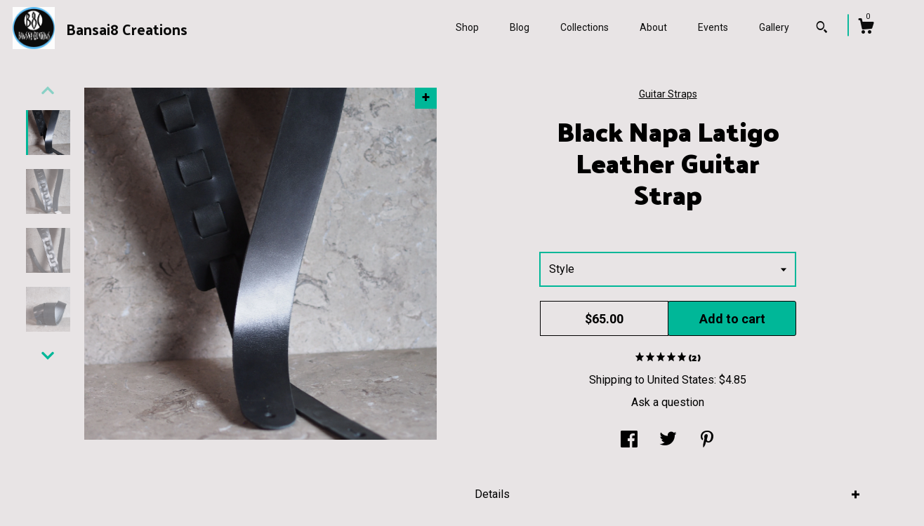

--- FILE ---
content_type: text/html; charset=UTF-8
request_url: https://bansai8creations.net/listing/1528447216/black-napa-latigo-leather-guitar-strap
body_size: 23432
content:
<!DOCTYPE html>
<html prefix="og: http://ogp.me/ns#" lang="en">
    <head>
        <meta name="viewport" content="width=device-width, initial-scale=1, user-scalable=yes"/><meta property="content-type" content="text/html; charset=UTF-8" />
    <meta property="X-UA-Compatible" content="IE=edge" /><link rel="icon" href="https://i.etsystatic.com/5123327/r/isla/f9145d/16966940/isla_75x75.16966940_awaclppa.jpg" type="image/x-icon" /><meta name="description" content="This strap is a thick black leather, called NAPA Latigo, that so far I've only used on some custom orders.  It is more supple than other latigo types (initially chrome tanned, and then vegetable tanned).  The leather is hot stuffed with additional oils and fat liquors for added strength and longevi" />

<meta property="og:url" content="https://bansai8creations.net//listing/1528447216/black-napa-latigo-leather-guitar-strap" />
<meta property="og:type" content="product" />
<meta property="og:title" content="Black Napa Latigo Leather Guitar Strap" />
<meta property="og:description" content="This strap is a thick black leather, called NAPA Latigo, that so far I've only used on some custom orders.  It is more supple than other latigo types (initially chrome tanned, and then vegetable tanned).  The leather is hot stuffed with additional oils and fat liquors for added strength and longevi" />
<meta property="og:image" content="https://i.etsystatic.com/5123327/r/il/c42d22/5178754808/il_fullxfull.5178754808_69qw.jpg" />
<meta property="og:site_name" content="Bansai8 Creations" />

<meta name="twitter:card" content="summary_large_image" />
<meta name="twitter:title" content="Black Napa Latigo Leather Guitar Strap" />
<meta name="twitter:description" content="This strap is a thick black leather, called NAPA Latigo, that so far I've only used on some custom orders.  It is more supple than other latigo types (initially chrome tanned, and then vegetable tanned).  The leather is hot stuffed with additional oils and fat liquors for added strength and longevi" />
<meta name="twitter:image" content="https://i.etsystatic.com/5123327/r/il/c42d22/5178754808/il_fullxfull.5178754808_69qw.jpg" /><link rel="alternate" type="application/rss+xml" title="Recent blog posts from my shop." href="/blog/rss/" /><link rel="canonical" href="https://bansai8creations.net/listing/1528447216/black-napa-latigo-leather-guitar-strap" /><script nonce="xUzh0TPOaqfZ5Til+Fyf8BXI">
    !function(e){var r=e.__etsy_logging={};r.errorQueue=[],e.onerror=function(e,o,t,n,s){r.errorQueue.push([e,o,t,n,s])},r.firedEvents=[];r.perf={e:[],t:!1,MARK_MEASURE_PREFIX:"_etsy_mark_measure_",prefixMarkMeasure:function(e){return"_etsy_mark_measure_"+e}},e.PerformanceObserver&&(r.perf.o=new PerformanceObserver((function(e){r.perf.e=r.perf.e.concat(e.getEntries())})),r.perf.o.observe({entryTypes:["element","navigation","longtask","paint","mark","measure","resource","layout-shift"]}));var o=[];r.eventpipe={q:o,logEvent:function(e){o.push(e)},logEventImmediately:function(e){o.push(e)}};var t=!(Object.assign&&Object.values&&Object.fromEntries&&e.Promise&&Promise.prototype.finally&&e.NodeList&&NodeList.prototype.forEach),n=!!e.CefSharp||!!e.__pw_resume,s=!e.PerformanceObserver||!PerformanceObserver.supportedEntryTypes||0===PerformanceObserver.supportedEntryTypes.length,a=!e.navigator||!e.navigator.sendBeacon,p=t||n,u=[];t&&u.push("fp"),s&&u.push("fo"),a&&u.push("fb"),n&&u.push("fg"),r.bots={isBot:p,botCheck:u}}(window);
</script>
        <title>Black Napa Latigo Leather Guitar Strap</title>
    <link rel="stylesheet" href="https://www.etsy.com/ac/sasquatch/css/custom-shops/themes/zephyr/main.fe3bd9d216295e.css" type="text/css" />
        <style id="font-style-override">
    @import url(https://fonts.googleapis.com/css?family=Palanquin+Dark:400,700|Roboto:400,700);

    body, .btn, button {
        font-family: 'Roboto';
    }

    h1, .h1, h2, .h2, h3, .h3, h4,
    .h4, h5, .h5, h6, .h6 {
        font-family: 'Palanquin Dark';
        font-weight: 700;
    }

    strong, .strong {
        font-weight: 700;
    }

    .primary-font {
        font-family: 'Palanquin Dark';
    }

    .secondary-font {
        font-family: 'Roboto';
    }

</style>
        <style id="theme-style-overrides"> body {  background: #E8E4E5;  color: #000000; } code, code a {  background: #00b798;  color: #000000; } .announcement, .page-header, .page-header:before, .page-header-inner {  background: #00b798;  color: #000000; } header, .nav-wrapper {  background: #E8E4E5; } header a, .featured-listings a, .items-pager a, .collection a, .listing-share .share-list a, .error-content a {  color: #000000;  border-color: #000000; } .sort-options a, .shipping-locale a, .listing-share a, .related-listing a, .thanks a, .search-trigger, .search-results a, .post-content a, .post-navigation a, .eu-dispute-link, .eu-dispute-content a, .eu-dispute-trigger-link, .reviews .anchor-destination {  color: #000000; } .sort-options .sort-menu-options ul, .sort-options .sort-menu-options li a {  background-color: #00b798;  color: #000000; } .top-footer span, .blog-share-links span, .listing-purchase-box .custom-select .caret:after, .cart-trigger .cart-count, .cart-trigger {  color: #000000; } .email-subscribe-input-group .subscribe-input-body {  border-color: #000000;  color: #000000; } .email-subscribe-input-group .subscribe-input-body:-moz-placeholder, .email-subscribe-input-group .subscribe-input-body:-ms-input-placeholder {  color: #000000; } .email-subscribe-input-group .subscribe-input-body::-moz-placeholder {  color: #000000; } .email-subscribe-input-group .subscribe-input-body::-webkit-input-placeholder {  color: #000000; } .email-subscribe-input-group .subscribe-btn {  color: #000000; } .search input:-moz-placeholder, .search input:-ms-input-placeholder {  color: #000000; } .search input::-moz-placeholder {  color: #000000; } .search input::-webkit-input-placeholder {  color: #000000; } .nav-toggle .patty, .nav-toggle:before, .nav-toggle:after, .section-title:before, .section-title:after {  background: #000000; } .thumbnail-gallery.paginate-thumbnails .paginate-button, .related-links span:hover,  .listing-share .share-list a:hover, .blog-share-links span:hover, .social-media span:hover,  .thanks a:hover {  color: #00b798; } .collection:hover .collection-highlight, .collection-card .collection-highlight {  background: #000000; } .card-label-inner span, .search .ss-search {  color: #000000; } .featured-listings-container .slick-dots button, .module-about-photos .slick-dots button, .about-carousel .slick-dots button, .card-label, .collection-highlight, .header.full-header .search, .compact-header .search, .cart-trigger-wrapper:before, .cart-trigger-wrapper:after {  background: #00b798; } .listing .listing-card .card-label .card-label-inner .price, .featured-listings-container .featured-listings .featured-listings-slide .listing-details .inner-listing-details, .items-pager .pages .page-link.selected, .sort-options a.is-active, a.pager-arrow, a.carousel-arrow, .thumbnail-gallery .ss-icon, .full-post .post-item, .post-item-content, .thanks .order-confirmation-section .thanks-content, .listing-purchase-box .custom-select, .featured-listings .listing-card .inner-listing-details:hover .btn, .compact-header .nav-wrapper nav ul li a.nav-selected, .featured-listings .featured-listings-slide .listing-details .inner-listing-details .featured-item-cta {  border-color: #00b798; } .featured-listings .featured-listings-slide .listing-details .inner-listing-details:hover .featured-item-cta {  border-color: #000000; } header .search-trigger:after {  border-top-color: #00b798; } a.pager-arrow, a.carousel-arrow, .thumbnail-gallery .ss-icon, .module-about-photos .direction-button {  background: #00b798 !important;  color: #000000 !important; } .listing-purchase-box .custom-select:hover {  border-color: #000000; } .pager-arrow, .carousel-arrow {  background: #00b798;  color: #000000; } .post-item-content {  color: #000000; } .full-post .post-item.with-featured-image .post-title-wrapper {  background: #E8E4E5;  border-color: #00b798; } .listing-purchase-box .actions .btn, .post-item-link:hover .post-item-content, .section-title {  border-color: #000000; } .btn {  background: #00b798;  color: #000000; } .post-side-bar:before, .collection-card-inner:after, .collection .collection-label:after, .collection-details:before, .featured-listings .listing-card .listing-details:hover .btn, .listing-purchase-box .btn, .related-listing .price:before, .thumbnail-gallery .thumbnail .listing-image:before, .error-content .card .price:before, .post-navigation:before {  background: #00b798; } .listing-purchase-box button.btn {  color: #000000; } @media (max-width: 899px) {  .card-label-inner span {   color: #000000;  } } .module-event-item {  border-color: #00b798; }</style>
        
    </head>
    <body class="cart-dropdown" data-nnc="3:1762514898:nKj5VFkEGgLQrfQhN06taTrRZpuV:21a257a68ba1d4293f1bb2ca49944079c28efb4a91407f3cd4f4a77a4fc262dc" itemscope itemtype="http://schema.org/LocalBusiness">
        
        <div class="page">
    <div data-module="peeking-header">
    <header data-module="fixed-header">
        <div class="full-header header left-brand-right-nav
        title-and-icon
        
        
                
                has-icon
            
        ">
            <div class="col-group">
                <div class="col-xs-5 primary-font branding-wrapper">
                            <a class="branding" href="/">
                                    <div class="region region-global" data-region="global">
    <div class="module pages-module module-shop-icon module-402616818954 " data-module="shop-icon">
        <div class="module-inner" data-ui="module-inner">
            <img class="shop-icon" alt="" src="//i.etsystatic.com/5123327/r/isla/f9145d/16966940/isla_75x75.16966940_awaclppa.jpg" srcset="//i.etsystatic.com/5123327/r/isla/f9145d/16966940/isla_fullxfull.16966940_awaclppa.jpg 500w,//i.etsystatic.com/5123327/r/isla/f9145d/16966940/isla_500x500.16966940_awaclppa.jpg 500w,//i.etsystatic.com/5123327/r/isla/f9145d/16966940/isla_360x360.16966940_awaclppa.jpg 360w,//i.etsystatic.com/5123327/r/isla/f9145d/16966940/isla_280x280.16966940_awaclppa.jpg 280w,//i.etsystatic.com/5123327/r/isla/f9145d/16966940/isla_180x180.16966940_awaclppa.jpg 180w,//i.etsystatic.com/5123327/r/isla/f9145d/16966940/isla_140x140.16966940_awaclppa.jpg 140w,//i.etsystatic.com/5123327/r/isla/f9145d/16966940/isla_75x75.16966940_awaclppa.jpg 75w" />
        </div>
    </div>
</div>
                                <span class="shop-name">
                                        <div class="region region-global" data-region="global">
    <div class="module pages-module module-shop-name module-180437383834 " data-module="shop-name">
        <div class="module-inner" data-ui="module-inner">
            <span class="module-shop-name-text shop-name" data-ui="text" itemprop="name">
    Bansai8 Creations
</span>
        </div>
    </div>
</div>
                                </span>
                            </a>
                </div>

                <div class="col-xs-7">
                    <ul class="nav">
                        <li class="">
    <a href="/shop">Shop</a>
</li>
                        <li class="">
    <a href="/blog">Blog</a>
</li>
                        <li class="">
    <a href="/collections">Collections</a>
</li>
                        <li class="">
    <a href="/about">About</a>
</li>
                        <li class="">
    <a href="/events">Events</a>
</li>
                        <li class="">
    <a href="/gallery">Gallery</a>
</li>

                        
                            <li>
                                    <div data-module="search-trigger" class="site-search">
        <button class="ss-etsy ss-search search-trigger" data-ui="search-trigger" aria-label="Search"></button>
        <form data-ui="search-bar" class="search" action="/search">
            <input name="q" type="text" placeholder="Search..." aria-label="Search">
            <div class="ss-etsy ss-search"></div>
        </form>
    </div>
                            </li>

                        <li class="nav-cart">
                            <div class="cart-trigger-wrapper">
                                <button data-module="cart-trigger" class="ss-etsy ss-cart cart-trigger" aria-label="Cart">
                                    <span class="cart-count" data-ui="cart-count">0</span>
                                </button>
                            </div>
                        </li>
                    </ul>
                </div>
            </div>
        </div>

        <div data-module="hamburger-nav" class="compact-header title-and-icon
    
    
            
            has-icon
        
    ">
    <div class="nav-wrapper">
        <div class="col-group">
            <div class="col-xs-7 col-sm-8 col-md-9 branding primary-font">
                
                 <h2 class="h2 logo"> 
                            <a href="/">
            <div class="logo-image-and-title-container">
                <div class="logo-image-container">
                        <div class="region region-global" data-region="global">
    <div class="module pages-module module-shop-icon module-402616818954 " data-module="shop-icon">
        <div class="module-inner" data-ui="module-inner">
            <img class="shop-icon" alt="" src="//i.etsystatic.com/5123327/r/isla/f9145d/16966940/isla_75x75.16966940_awaclppa.jpg" srcset="//i.etsystatic.com/5123327/r/isla/f9145d/16966940/isla_fullxfull.16966940_awaclppa.jpg 500w,//i.etsystatic.com/5123327/r/isla/f9145d/16966940/isla_500x500.16966940_awaclppa.jpg 500w,//i.etsystatic.com/5123327/r/isla/f9145d/16966940/isla_360x360.16966940_awaclppa.jpg 360w,//i.etsystatic.com/5123327/r/isla/f9145d/16966940/isla_280x280.16966940_awaclppa.jpg 280w,//i.etsystatic.com/5123327/r/isla/f9145d/16966940/isla_180x180.16966940_awaclppa.jpg 180w,//i.etsystatic.com/5123327/r/isla/f9145d/16966940/isla_140x140.16966940_awaclppa.jpg 140w,//i.etsystatic.com/5123327/r/isla/f9145d/16966940/isla_75x75.16966940_awaclppa.jpg 75w" />
        </div>
    </div>
</div>
                </div>
                    <div class="region region-global" data-region="global">
    <div class="module pages-module module-shop-name module-180437383834 " data-module="shop-name">
        <div class="module-inner" data-ui="module-inner">
            <span class="module-shop-name-text shop-name" data-ui="text" itemprop="name">
    Bansai8 Creations
</span>
        </div>
    </div>
</div>
            </div>
        </a>


                 </h2> 
                
            </div>

            <div class="col-xs-5 col-sm-4 col-md-3">
                <button aria-label="toggle navigation" class="nav-toggle" data-ui="toggle">
                    <div class="patty"></div>
                </button>

                <div class="cart-trigger-wrapper">
                    <button data-module="cart-trigger" class="ss-etsy ss-cart cart-trigger" aria-label="Cart">
                        <span class="cart-count" data-ui="cart-count">0</span>
                    </button>
                </div>

                        <div data-module="search-trigger" class="site-search">
        <button class="ss-etsy ss-search search-trigger" data-ui="search-trigger" aria-label="Search"></button>
        <form data-ui="search-bar" class="search" action="/search">
            <input name="q" type="text" placeholder="Search..." aria-label="Search">
            <div class="ss-etsy ss-search"></div>
        </form>
    </div>
            </div>
        </div>
        <nav>
            <ul>
                    <li class="">
    <a href="/shop">Shop</a>
</li>                    <li class="">
    <a href="/blog">Blog</a>
</li>                    <li class="">
    <a href="/collections">Collections</a>
</li>                    <li class="">
    <a href="/about">About</a>
</li>                    <li class="">
    <a href="/events">Events</a>
</li>                    <li class="">
    <a href="/gallery">Gallery</a>
</li>

                    <li class="">
    <a href="/contact-us">Contact Us</a>
</li>            </ul>
        </nav>
    </div>

    <div class="blocker" data-ui="toggle"></div>
</div>
    </header>
</div>

    <div class="listing-page col-centered col-group">
        <div class="col-xs-12 col-lg-6">
            <div class="listing-images">
                <div class="thumbnail-gallery" data-module="thumbnail-gallery" data-ui="thumbnail-gallery">
    <div class="full-gallery-listings" data-ui="slides">
            <div class="listing-image-wrapper zoom-image clickable" data-image-src="https://i.etsystatic.com/5123327/r/il/c42d22/5178754808/il_fullxfull.5178754808_69qw.jpg">
                <img class="listing-image" src="https://i.etsystatic.com/5123327/r/il/c42d22/5178754808/il_fullxfull.5178754808_69qw.jpg" data-ui="slide"/>
                <span class="ss-icon ss-plus"></span>
            </div>
            <div class="listing-image-wrapper zoom-image clickable" data-image-src="https://i.etsystatic.com/5123327/r/il/0672ac/5226986257/il_fullxfull.5226986257_sv3m.jpg">
                <img class="listing-image" src="https://i.etsystatic.com/5123327/r/il/0672ac/5226986257/il_fullxfull.5226986257_sv3m.jpg" data-ui="slide"/>
                <span class="ss-icon ss-plus"></span>
            </div>
            <div class="listing-image-wrapper zoom-image clickable" data-image-src="https://i.etsystatic.com/5123327/r/il/37613d/5178755264/il_fullxfull.5178755264_2eci.jpg">
                <img class="listing-image" src="https://i.etsystatic.com/5123327/r/il/37613d/5178755264/il_fullxfull.5178755264_2eci.jpg" data-ui="slide"/>
                <span class="ss-icon ss-plus"></span>
            </div>
            <div class="listing-image-wrapper zoom-image clickable" data-image-src="https://i.etsystatic.com/5123327/r/il/7dc1e3/5178756546/il_fullxfull.5178756546_7hgo.jpg">
                <img class="listing-image" src="https://i.etsystatic.com/5123327/r/il/7dc1e3/5178756546/il_fullxfull.5178756546_7hgo.jpg" data-ui="slide"/>
                <span class="ss-icon ss-plus"></span>
            </div>
            <div class="listing-image-wrapper zoom-image clickable" data-image-src="https://i.etsystatic.com/5123327/r/il/dade1d/5226985085/il_fullxfull.5226985085_hr01.jpg">
                <img class="listing-image" src="https://i.etsystatic.com/5123327/r/il/dade1d/5226985085/il_fullxfull.5226985085_hr01.jpg" data-ui="slide"/>
                <span class="ss-icon ss-plus"></span>
            </div>
            <div class="listing-image-wrapper zoom-image clickable" data-image-src="https://i.etsystatic.com/5123327/r/il/7c1c56/5178755822/il_fullxfull.5178755822_aiyd.jpg">
                <img class="listing-image" src="https://i.etsystatic.com/5123327/r/il/7c1c56/5178755822/il_fullxfull.5178755822_aiyd.jpg" data-ui="slide"/>
                <span class="ss-icon ss-plus"></span>
            </div>
            <div class="listing-image-wrapper zoom-image clickable" data-image-src="https://i.etsystatic.com/5123327/r/il/462de1/5226985723/il_fullxfull.5226985723_ik2u.jpg">
                <img class="listing-image" src="https://i.etsystatic.com/5123327/r/il/462de1/5226985723/il_fullxfull.5226985723_ik2u.jpg" data-ui="slide"/>
                <span class="ss-icon ss-plus"></span>
            </div>
    </div>
    <div class="thumbnails">
        <button class="paginate-button" data-ui="thumbnail-prev" aria-label="show previous listing image">
            <span class="etsy-icon"><svg xmlns="http://www.w3.org/2000/svg" viewBox="0 0 24 24" aria-hidden="true" focusable="false"><path d="M16,15a1,1,0,0,1-.707-0.293L12,11.414,8.707,14.707a1,1,0,0,1-1.414-1.414L12,8.586l4.707,4.707A1,1,0,0,1,16,15Z"/></svg></span>
        </button>

        <ul data-ui="thumbnails">
                <li class="thumbnail" data-ui="thumbnail">
                    <div class="listing-image" style="background-image: url('https://i.etsystatic.com/5123327/r/il/c42d22/5178754808/il_fullxfull.5178754808_69qw.jpg');"></div>
                </li>
                <li class="thumbnail" data-ui="thumbnail">
                    <div class="listing-image" style="background-image: url('https://i.etsystatic.com/5123327/r/il/0672ac/5226986257/il_fullxfull.5226986257_sv3m.jpg');"></div>
                </li>
                <li class="thumbnail" data-ui="thumbnail">
                    <div class="listing-image" style="background-image: url('https://i.etsystatic.com/5123327/r/il/37613d/5178755264/il_fullxfull.5178755264_2eci.jpg');"></div>
                </li>
                <li class="thumbnail" data-ui="thumbnail">
                    <div class="listing-image" style="background-image: url('https://i.etsystatic.com/5123327/r/il/7dc1e3/5178756546/il_fullxfull.5178756546_7hgo.jpg');"></div>
                </li>
                <li class="thumbnail" data-ui="thumbnail">
                    <div class="listing-image" style="background-image: url('https://i.etsystatic.com/5123327/r/il/dade1d/5226985085/il_fullxfull.5226985085_hr01.jpg');"></div>
                </li>
                <li class="thumbnail" data-ui="thumbnail">
                    <div class="listing-image" style="background-image: url('https://i.etsystatic.com/5123327/r/il/7c1c56/5178755822/il_fullxfull.5178755822_aiyd.jpg');"></div>
                </li>
                <li class="thumbnail" data-ui="thumbnail">
                    <div class="listing-image" style="background-image: url('https://i.etsystatic.com/5123327/r/il/462de1/5226985723/il_fullxfull.5226985723_ik2u.jpg');"></div>
                </li>
        </ul>

        <button class="paginate-button" data-ui="thumbnail-next" aria-label="show previous listing image">
            <span class="etsy-icon"><svg xmlns="http://www.w3.org/2000/svg" viewBox="0 0 24 24" aria-hidden="true" focusable="false"><path d="M12,15.414L7.293,10.707A1,1,0,1,1,8.707,9.293L12,12.586l3.293-3.293a1,1,0,0,1,1.414,1.414Z"/></svg></span>
        </button>
    </div>
</div>
            </div>

        </div>

        <div class="col-xs-12 col-lg-6">
            <div class="listing-content col-group">
                <div class="listing-purchase-box col-centered col-xs-12 col-md-8" data-module="listing-purchase-box">
        <div class="section">
            Guitar Straps
        </div>
    <h1 class="listing-title">
    Black Napa Latigo Leather Guitar Strap
</h1>        <form data-ui="form">
    <div data-ui="variation-selects">
        <div class="custom-select" data-variation-select data-ui="custom-select" data-selected-prefix="Style: " data-error-text="Please select an option">
    <div class="custom-select-label"><br></div>
    <div class="caret"></div>

    <select name="listing_variation_id">
        <option value="" selected>
            Style
        </option>
        <option value="3752881351">
            Standard Length ($68.00)
        </option>
        <option value="3736612572" disabled>
            Shorter Length [Sold out]
        </option>
        <option value="3736612574">
            Longer Length ($71.00)
        </option>
    </select>
</div>

<input name="quantity" type="hidden" value="1" />

<input name="offeringId" type="hidden" value="" />
    </div>


    <div class="error-message hidden" data-ui="error-message" data-cart-error-msg="There was a cart error." data-multiple-errors-msg="Please select from the available options" data-generic-error="There was an error changing your options. Please try again in a few minutes." data-zero-inventory-error-msg="Sorry, this item has sold."></div>


    <input type="hidden" name="quantity" value="1" />

    <div class="actions">
        <button type="submit" class="btn btn-primary"
                              data-ui="submit-button">
            <span data-ui="loading-indicator" class="spinner spinner-submit">
                <span>Loading</span>
            </span>

            <span>
                Add to cart
            </span>
        </button>
    </div>

    <input name="listingId" type="hidden" value="1528447216" />
</form>

    <p class="listing-price">
    <span>
                <span data-ui="base-price">$65.00</span>

    </span>
</p>

    <img height="1" width="1" id="fb-view-content" data-title="Black Napa Latigo Leather Guitar Strap" style="display:none" src="https://www.facebook.com/tr?id=&amp;ev=ViewContent&amp;cd[currency]=USD&amp;cd[value]=65.00&amp;cd[content_name]=Black Napa Latigo Leather Guitar Strap"/>
        <div class="reviews anchor">
        <div class="stars" itemprop="aggregateRating" itemscope itemtype="http://schema.org/AggregateRating">
    <span itemprop="ratingValue">
        <div data-rating="1" class="rating lit">
            <span class="ss-star"></span>
        </div>
        <div data-rating="2" class="rating lit">
            <span class="ss-star"></span>
        </div>
        <div data-rating="3" class="rating lit">
            <span class="ss-star"></span>
        </div>
        <div data-rating="4" class="rating lit">

            <span class="ss-star"></span>
        </div>
        <div data-rating="5" class="rating lit">
            <span class="ss-star"></span>
        </div>
    </span>
</div>
        <h3 class="heading">(2)</h3>
    </div>
</div>
                                                    <div class="shipping-locale" data-module="shipping-trigger">
        <div class="shipping-locale-details " data-ui="shipping-locale-details">
            <span>Shipping to </span>
            <a href="#" data-ui="shipping-country">United States</a>:
            <span data-ui="free-shipping" class="hidden">Free</span>
            <span data-ui="shipping-cost">$4.85</span>
        </div>

    </div>
                <div data-module="share" class="listing-share">
        <a href="#" data-module="convo-trigger" class="" >Ask a question</a>
    <ul class="share-list">
            <li>
                <a href="#" class="facebook" aria-label="social media share for  facebook" data-url="//www.facebook.com/sharer.php?&u=https%3A%2F%2Fbansai8creations.net%2F%2Flisting%2F1528447216%2Fblack-napa-latigo-leather-guitar-strap&t=Black+Napa+Latigo+Leather+Guitar+Strap" data-ui="share-link" data-popup-height="400" data-popup-width="600">
                    <span class="ss-icon ss-facebook" ></span>
                </a>
            </li>
            <li>
                <a href="#" class="twitter" aria-label="social media share for  twitter" data-url="//twitter.com/intent/tweet?status=Black+Napa+Latigo+Leather+Guitar+Strap+https%3A%2F%2Fbansai8creations.net%2F%2Flisting%2F1528447216%2Fblack-napa-latigo-leather-guitar-strap" data-ui="share-link" data-popup-height="400" data-popup-width="600">
                    <span class="ss-icon ss-twitter" ></span>
                </a>
            </li>
            <li>
                <a href="#" class="pinterest" aria-label="social media share for  pinterest" data-url="//www.pinterest.com/pin/create/button/?url=https%3A%2F%2Fbansai8creations.net%2F%2Flisting%2F1528447216%2Fblack-napa-latigo-leather-guitar-strap&media=https%3A%2F%2Fi.etsystatic.com%2F5123327%2Fr%2Fil%2Fc42d22%2F5178754808%2Fil_fullxfull.5178754808_69qw.jpg&description=Black+Napa+Latigo+Leather+Guitar+Strap" data-ui="share-link" data-popup-height="600" data-popup-width="800">
                    <span class="ss-icon ss-pinterest" ></span>
                </a>
            </li>
    </ul>
</div>
                <ul data-module="accordion" class="listing-sections col-xs-12">
    <li class="listing-section" data-ui="accordion-dropdown">
        <div data-ui="dropdown" class="section-title">
            Details
        </div>
        <div class="listing-content">
            This strap is a thick black leather, called NAPA Latigo, that so far I&#39;ve only used on some custom orders.  It is more supple than other &quot;latigo&quot; types (initially chrome tanned, and then vegetable tanned).  The leather is hot stuffed with additional oils and fat liquors for added strength and longevity for tack and strap uses, which also leaves a wonderful polished look and feel--firm, but still supple and has the &quot;creak&quot; that is unique to leather.<br><br>This particular version is about 7oz weight, or 2.8mm thick, and well suited to even the heaviest of solid body instruments without stretching--though it may still ease over time, but the slots and holes should not lose their shape.<br><br>The slot/adjustment strap weave design means the strap is only leather, and there is no metal or plastic hardware that could annoy you while you&#39;re playing, or your knock into you instrument while it&#39;s being moved or stored. <br><br>Since I can more readily restock this leather than many others I use, I can offer a range of sizes, as well as custom requests, since I do make on order.  There are other colors of this leather available, and if there&#39;s enough interest, I will add a brown and mahogany option to the black.<br><br>I use three length options for the 2 1/2&quot; wide version, and one 2&quot; wide (customization is always an option, though), and all adjust by the inch:<br>STANDARD is total of about 47&quot; to 58&quot;<br>SHORTER is about 4&quot; less, for total of about 43 to 54&quot;<br>LONGER is about 3&quot; longer than standard, so is about 50 - 61&quot;.  <br>TRAVELER is 2&quot; wide and is the shorter length, about 43&quot;-54&quot;<br><br>My standard sizing for the peg holes is the FRONT peg hole is punched at 5/16&quot;, and REAR peg hole is 3/8&quot;. Each end has a small slit that ends with a small hole for a &quot;keyhole&quot; effect to prevent tears and to make the strap easy to install & remove. The hole and can accommodate most pegs, but remains securely in place.  These sizes are based on Taylor & Martin acoustic guitars, so if you have a specific peg size or strap locks you need to fit, please let me know and I can make a strap to suit the size you need, with or without the key hole.  <br><br>I soften the cut edges with a small bevel tool, so there is a gentle transition from the top surface to the edge. <br><br>The main strap is hand cut to 2 1/2&quot; wide and tapers slightly at either end. And STANDARD is about 42&quot; long and the SHORTER is about 38&quot; long for the main strap only.  <br><br>I cut the adjustment strap to about 22&quot;, with about 18&quot; to the peg hole, so the overall length can be adjusted from about 47&quot; to 58&quot; between the peg holes for STANDARD, and 43&quot; to 54&quot; for SHORTER length with eleven 1&quot; wide slots punched in for the adjustment strap to weave through to set your size.  <br><br>But since I cut these myself, I can modify the length or spacing to get the fit that works for you.  Or you can add more peg holes in this back strap for finer adjustment as you wear it in.  The width I might be able to alter--please inquire, since it will depend on what I have left of the hide if I can accomodate a special request or not.<br><br>This will also have my Acoustic Needle logo laser etched on the adjustment strap, though I can leave this off if you prefer, just request &quot;no logos&quot; in the &quot;note to seller&quot; in the order.<br><br>Given the temper & thickness of this leather, I might not be able to fit the main strap into my laser etcher, but if you want custom laser etched artwork, I am happy to confirm if I could make it work. <br><br>If you have any questions about the strap or shipping, or customization requests, please message me!
        </div>
    </li>

        <li class="listing-section" data-ui="accordion-dropdown">
            <div data-ui="dropdown" class="section-title">
                Shipping &amp; Policies
            </div>
            <div class="listing-content">
                    <div class="structured-policy-page">
    <div class="structured-policies">
                <div class="structured-policy-section">
            <h3>Shipping from United States</h3>

<h4>Processing time</h4>
    <p>5-8 business days</p>


    <h4>Customs and import taxes</h4>
    <p>Buyers are responsible for any customs and import taxes that may apply. I'm not responsible for delays due to customs.</p>
</div>
        <div class="structured-policy-section">
    <h3>Payment Options</h3>
    <div class="b pb-xs-2 secure-options no-subheader">
        <span class="ss-etsy secure-lock ss-lock pr-xs-1"></span>Secure options
    </div>
    <ul class="payment-types">
        <li class="dc-icon-list">
            <span class="dc-payment-icon pi-visa"></span>
        </li>
        <li class="dc-icon-list">
            <span class="dc-payment-icon pi-mastercard"></span>
        </li>
        <li class="dc-icon-list">
            <span class="dc-payment-icon pi-amex"></span>
        </li>
        <li class="dc-icon-list">
            <span class="dc-payment-icon pi-discover"></span>
        </li>
        <li class="dc-icon-list">
            <span class="dc-payment-icon pi-paypal"></span>
        </li>
        <li class="dc-icon-list">
            <span class="dc-payment-icon pi-apple-pay"></span>
        </li>
        <li class="dc-icon-list">
            <span class="dc-payment-icon pi-sofort"></span>
        </li>
        <li class="dc-icon-list">
            <span class="dc-payment-icon pi-ideal"></span>
        </li>
        <li class="dc-icon-list text-gray-lighter text-smaller">
            <span class="dc-payment-icon pi-giftcard mr-xs-1"></span> <span class="text-smaller">Accepts Etsy gift cards </span>
        </li>
</ul>
</div>        <div class="structured-policy-section">
    <h3>Returns & Exchanges</h3>


        <h4>I gladly accept returns, exchanges, and cancellations</h4>
        <p>Just contact me within: 5 days of delivery</p>

        <p>Ship items back to me within: 14 days of delivery</p>

        <p class=">Request a cancellation within: 12 hours of purchase</p>

    <h4></h4>
    <p>But please contact me if you have any problems with your order.</p>

            <h4>The following items can't be returned or exchanged</h4>
            <p>Because of the nature of these items, unless they arrive damaged or defective, I can't accept returns for:</p>
            <ul class="bullet-points">
                        <li>Custom or personalized orders</li>
                        <li>Perishable products (like food or flowers)</li>
                        <li>Digital downloads</li>
                        <li>Intimate items (for health/hygiene reasons)</li>
                        <li>Items on sale</li>
            </ul>

            <h4>Conditions of return</h4>
            <p>Buyers are responsible for return shipping costs. If the item is not returned in its original condition, the buyer is responsible for any loss in value.</p>

        <h4>Questions about your order?</h4>
        <p>Please contact me if you have any problems with your order.</p>
</div>
        <div class="structured-policy-section">
    <h3>Privacy policy</h3>
    <p class="no-subheader">I only use your address for shipping, and only contact you regarding your order (usually per Etsy convo), or from conversations that you have initiated.<br />
<br />
I respect your information, and do not share it with anyone, outside of what is necessary to create your order&#39;s shipping label--and nearly all are via Etsy labels, so it&#39;s information you have already placed in the Etsy system.<br />
<br />
I do retain hard copies of order and label receipts for a time necessary for my tax processing, but I then do shred these hard copies.</p>
    <ul class="bullet-points">
    </ul>
</div>
            <div class="structured-policy-section structured-faqs">
        <h3>Frequently Asked Questions</h3>
                    <h4>Custom and personalized orders</h4>
                    <p>Yes, most items can be made in a custom version per your color/size preference.</p>
                    <h4>Custom and personalized orders</h4>
                    <p>Most guitar straps & even other items can have a name, image or some small message added to them via silk screen, laser etching. I have created a listing "custom artwork on plain leather strap" for this on guitar straps, but please convo me if you're interested in this option on other items, or have other questions.</p>
    </div>
    </div>
</div>
            </div>
        </li>

        <li class="listing-section" data-ui="accordion-dropdown">
            <div data-ui="dropdown" class="section-title">
                Reviews
            </div>
            <div class="listing-content" data-module="dropdown">
                <div class="reviews">
                    <div data-module="reviews" class="reviews"
     data-offset="0" data-limit="5" data-shop-id="5123327" data-listing-id="1528447216">
    <div class="review-header">
        <a class="anchor-destination" name="reviews-module">
            <h3 class="heading">Reviews (2)</h3>
        </a>
        <div class="review-average">
            <h3 class="heading">Average:</h3>
            <div class="stars" itemprop="aggregateRating" itemscope itemtype="http://schema.org/AggregateRating">
    <span itemprop="ratingValue">
        <div data-rating="1" class="rating lit">
            <span class="ss-star"></span>
        </div>
        <div data-rating="2" class="rating lit">
            <span class="ss-star"></span>
        </div>
        <div data-rating="3" class="rating lit">
            <span class="ss-star"></span>
        </div>
        <div data-rating="4" class="rating lit">

            <span class="ss-star"></span>
        </div>
        <div data-rating="5" class="rating lit">
            <span class="ss-star"></span>
        </div>
    </span>
</div>
        </div>
    </div>
    <div data-ui="review-list">
        <div  itemprop="review" itemscope itemtype="http://schema.org/Review" class="review" data-ui="review">
    <div class="col-group col-flush">
        <div class="col-xs-5 align-left">
            <div class="stars">
                <span itemprop="ratingValue">
                    <div data-rating="1" class="rating lit">
                        <span class="ss-star" title="Disappointed"></span>
                    </div>
                    <div data-rating="2" class="rating lit">
                        <span class="ss-star" title="Not a fan"></span>
                    </div>
                    <div data-rating="3" class="rating lit">
                        <span class="ss-star" title="It's okay"></span>
                    </div>
                    <div data-rating="4" class="rating lit">

                        <span class="ss-star" title="Like it"></span>
                    </div>
                    <div data-rating="5" class="rating lit">
                        <span class="ss-star" title="Love it"></span>
                    </div>
                </span>
            </div>
        </div>
        <div class="col-xs-7 align-right">
            <div itemprop="datePublished" content="">
                <p class="date"> Aug 19, 2025 </p>
            </div>
        </div>
    </div>
    <div class="appreciation-photo">
        <p itemprop="reviewBody" class="review-text">This guitar strap is made out of quality leather and just what I was looking for!</p>
    </div>
    <div class="byline">
        <img src="https://i.etsystatic.com/iusa/831529/64764327/iusa_75x75.64764327_akjk.jpg?version=0" width="25" height="25" class="avatar-img" />
        <p itemprop="author" class="reviewer-name">squareknotstudio</p>
    </div>
    <br/>
</div>
<div  itemprop="review" itemscope itemtype="http://schema.org/Review" class="review" data-ui="review">
    <div class="col-group col-flush">
        <div class="col-xs-5 align-left">
            <div class="stars">
                <span itemprop="ratingValue">
                    <div data-rating="1" class="rating lit">
                        <span class="ss-star" title="Disappointed"></span>
                    </div>
                    <div data-rating="2" class="rating lit">
                        <span class="ss-star" title="Not a fan"></span>
                    </div>
                    <div data-rating="3" class="rating lit">
                        <span class="ss-star" title="It's okay"></span>
                    </div>
                    <div data-rating="4" class="rating lit">

                        <span class="ss-star" title="Like it"></span>
                    </div>
                    <div data-rating="5" class="rating lit">
                        <span class="ss-star" title="Love it"></span>
                    </div>
                </span>
            </div>
        </div>
        <div class="col-xs-7 align-right">
            <div itemprop="datePublished" content="">
                <p class="date"> Nov 14, 2024 </p>
            </div>
        </div>
    </div>
    <div class="appreciation-photo">
        <p itemprop="reviewBody" class="review-text">Great communication, thoughtful packaging, good material.</p>
    </div>
    <div class="byline">
        <img src="https://i.etsystatic.com/iusa/220d3b/49055939/iusa_75x75.49055939_fi9y.jpg?version=0" width="25" height="25" class="avatar-img" />
        <p itemprop="author" class="reviewer-name">Kevin Foresman</p>
    </div>
    <br/>
</div>
    </div>
</div>
                </div>
            </div>
        </li>
</ul>
            </div>
        </div>
    </div>
        <div class="related-listings">
        <div class="col-group">
            <div class="page-header col-xs-6 col-lg-3">
                <div class="page-header-inner">
                    Related Products
                </div>
            </div>
        </div>
        <div class="col-group">
                <div class="col-xs-6 col-md-3 related-listing">
                    <a href="//bansai8creations.net/listing/565707270/sale-gray-giant-toad-exotic-on-black">
                        <img src="https://i.etsystatic.com/5123327/r/il/081b9c/1378469592/il_300x300.1378469592_4wwy.jpg" width="100%" />
                        <div class="title">SALE! Gray Giant Toad Exotic on Black Leather Guitar Strap</div>
                    </a>
                        <span class="price">$94.50</span>
                </div>
                <div class="col-xs-6 col-md-3 related-listing">
                    <a href="//bansai8creations.net/listing/1345651116/bronze-antique-gold-printed-lambskin-on">
                        <img src="https://i.etsystatic.com/5123327/r/il/71843d/4398009358/il_300x300.4398009358_737r.jpg" width="100%" />
                        <div class="title">Bronze - Antique Gold printed Lambskin on Black Leather Guitar Strap</div>
                    </a>
                        <span class="price">$81.00</span>
                </div>
                <div class="col-xs-6 col-md-3 related-listing">
                    <a href="//bansai8creations.net/listing/1310569828/colorful-confetti-printed-leather-over">
                        <img src="https://i.etsystatic.com/5123327/r/il/f1b5ba/4249123866/il_300x300.4249123866_qz2u.jpg" width="100%" />
                        <div class="title">Colorful Confetti Printed Leather over Brown Leather Guitar Strap</div>
                    </a>
                        <span class="price">$73.00</span>
                </div>
                <div class="col-xs-6 col-md-3 related-listing">
                    <a href="//bansai8creations.net/listing/1045435194/blue-black-glitter-leather-guitar-strap">
                        <img src="https://i.etsystatic.com/5123327/r/il/722928/3281684971/il_300x300.3281684971_bdu8.jpg" width="100%" />
                        <div class="title">Blue-Black Glitter Leather Guitar Strap</div>
                    </a>
                        <span class="price">$98.00</span>
                </div>
        </div>
    </div>
</div>

<div class="footer">
    <footer data-module="footer">
            <div class="top-footer">
                <div class="col-group col-centered footer-contents">
                    <div class="col-xs-12 col-lg-5">
                            
                    </div>
                    <div class="related-links
                        
                        col-offset-lg-6
                        col-xs-12 col-lg-6
                    ">
                                <a href="https://www.instagram.com/bansai8creations/" target="_blank" aria-label="instagram">
                                    <span class="ss-icon ss-instagram" ></span>
                                </a>
                                <a href="https://facebook.com/bansai8creations" target="_blank" aria-label="facebook">
                                    <span class="ss-icon ss-facebook" ></span>
                                </a>
                    </div>
                </div>
            </div>

        <div class="bottom-footer">
            <div class="col-group col-centered footer-contents">
                <div class="left-links col-xs-12 col-lg-6">
                        <a href="/contact-us">Contact Us</a>

                        <a href="/policy">Shipping and Policies</a>
                </div>

                <div class="col-xs-12 col-lg-6 col-xs-6 text-right">
                    <div class="footer-powered">
                        <span class="copyright">All rights reserved &copy; 2025 Bansai8 Creations.</span>
                        <a href="https://www.etsy.com/pattern?ref=bansai8creations-pwrdby" target="_blank" data-no-preview-hijack>
    Powered by Etsy
</a>
                    </div>
                </div>
            </div>
        </div>
    </footer>

        <div data-module="cart" class="cart" role="dialog">
        <div class="store-cart-container" data-ui="cart-box" tabindex="0">
            <div class="store-cart-box">
                <div class="cart-header">
                        <span class="item-count">0 items in your cart</span>
                    <button class="close-cart" data-ui="close-cart" aria-label="Close">Close</button>
                    <button class="close-cart-x-button" data-ui="close-cart" aria-label="Close"> <span class="close-cart-x-icon"></span> </button>
                </div>

                <div class="cart-content clearfix" data-ui="cart-content">
                        <div class="cart-empty">
                            <h3>Keep shopping! :)</h3>
                        </div>
                </div>

            </div>
        </div>
    </div>
     <div class="impressum-form-container">
    <div class="impressum impressum-form" data-ui="impressum">
        <div class="inner-container">
            <div class="impressum-header">
                <h3>Legal imprint</h3>
                <div class="impressum-content" data-ui="impressum-content"></div>
            </div>
             <div class="impressum-close-btn form-button-container">
                <button class="btn" data-ui="impressum-close-btn">
                    <span class="btn-text">Close</span>
                </button>
            </div>
        </div>
    </div>
</div>    </div>

    <div data-ui="zoom" data-module="zoom" class="zoom-listing-carousel dot-indicators">
        <div data-ui="zoom-flag" class="zoom-flag"></div>
        <div class="zoom-share">
            <div data-module="share">
                <span class="share-text"> Share </span>
                    <a class="ss-icon" aria-label="social media share for  facebook" data-url="//www.facebook.com/sharer.php?&u=https%3A%2F%2Fbansai8creations.net%2F%2Flisting%2F1528447216%2Fblack-napa-latigo-leather-guitar-strap&t=Black+Napa+Latigo+Leather+Guitar+Strap" target="_blank" data-ui="share-link" data-popup-height="400" data-popup-width="600">
                        <span class="ss-icon ss-facebook"></span>
                    </a>
                    <a class="ss-icon" aria-label="social media share for  twitter" data-url="//twitter.com/intent/tweet?status=Black+Napa+Latigo+Leather+Guitar+Strap+https%3A%2F%2Fbansai8creations.net%2F%2Flisting%2F1528447216%2Fblack-napa-latigo-leather-guitar-strap" target="_blank" data-ui="share-link" data-popup-height="400" data-popup-width="600">
                        <span class="ss-icon ss-twitter"></span>
                    </a>
                    <a class="ss-icon" aria-label="social media share for  pinterest" data-url="//www.pinterest.com/pin/create/button/?url=https%3A%2F%2Fbansai8creations.net%2F%2Flisting%2F1528447216%2Fblack-napa-latigo-leather-guitar-strap&media=https%3A%2F%2Fi.etsystatic.com%2F5123327%2Fr%2Fil%2Fc42d22%2F5178754808%2Fil_fullxfull.5178754808_69qw.jpg&description=Black+Napa+Latigo+Leather+Guitar+Strap" target="_blank" data-ui="share-link" data-popup-height="600" data-popup-width="800">
                        <span class="ss-icon ss-pinterest"></span>
                    </a>
            </div>
        </div>
        <div data-ui="slides" class="listing-carousel-slides"></div>

        <div data-ui="prev-arrow" class="prev-arrow-radius click-radius">
            <button href="#" aria-label="show previous listing image" class="ss-icon ss-navigateleft prev arrow zoom-icon"></button>
        </div>
        <div data-ui="next-arrow" class="next-arrow-radius click-radius">
            <button href="#" aria-label="show next listing image" class="ss-icon ss-navigateright next arrow zoom-icon"></button>
        </div>
        <span data-ui="carousel-dots" class="dots"></span>
    </div>

<div class="shipping-form-container hidden" data-ui="shipping-modal">
    <div class="shipping-form-overlay" data-ui="shipping-form-overlay"></div>
    <div class="shipping-form">
        <div class="shipping-form-header">
            <span class="shipping-form-title">Get Shipping Cost</span>
            <button class="shipping-form-close" data-ui="close-shipping-form">Close</button>
        </div>
        <form data-ui="shipping-calculator-form">
    <div class="shipping-form-content">
        <div class="error hidden" data-ui="shipping-problem" >
            <p>There was a problem calculating your shipping. Please try again.</p>
        </div>
        <div class="custom-select shipping-calculator-custom-select" data-ui="custom-select">
            <div class="custom-select-label">Choose Country</div>
            <div class="caret"></div>
            <select aria-label=Choose Country name="country_id" data-ui="shipping-country">
                <option disabled selected>Choose Country</option>
                <option disabled>----------</option>
                    <option value="AU">Australia</option>
                    <option value="CA">Canada</option>
                    <option value="FR">France</option>
                    <option value="DE">Germany</option>
                    <option value="GR">Greece</option>
                    <option value="IN">India</option>
                    <option value="IE">Ireland</option>
                    <option value="IT">Italy</option>
                    <option value="JP">Japan</option>
                    <option value="NZ">New Zealand</option>
                    <option value="PL">Poland</option>
                    <option value="PT">Portugal</option>
                    <option value="ES">Spain</option>
                    <option value="NL">The Netherlands</option>
                    <option value="GB">United Kingdom</option>
                    <option value="US"selected>United States</option>
                    <option  disabled>----------</option>
                    <option value="AF">Afghanistan</option>
                    <option value="AX">Åland Islands</option>
                    <option value="AL">Albania</option>
                    <option value="DZ">Algeria</option>
                    <option value="AS">American Samoa</option>
                    <option value="AD">Andorra</option>
                    <option value="AO">Angola</option>
                    <option value="AI">Anguilla</option>
                    <option value="AQ">Antarctica</option>
                    <option value="AG">Antigua and Barbuda</option>
                    <option value="AR">Argentina</option>
                    <option value="AM">Armenia</option>
                    <option value="AW">Aruba</option>
                    <option value="AU">Australia</option>
                    <option value="AT">Austria</option>
                    <option value="AZ">Azerbaijan</option>
                    <option value="BS">Bahamas</option>
                    <option value="BH">Bahrain</option>
                    <option value="BD">Bangladesh</option>
                    <option value="BB">Barbados</option>
                    <option value="BE">Belgium</option>
                    <option value="BZ">Belize</option>
                    <option value="BJ">Benin</option>
                    <option value="BM">Bermuda</option>
                    <option value="BT">Bhutan</option>
                    <option value="BO">Bolivia</option>
                    <option value="BQ">Bonaire, Sint Eustatius and Saba</option>
                    <option value="BA">Bosnia and Herzegovina</option>
                    <option value="BW">Botswana</option>
                    <option value="BV">Bouvet Island</option>
                    <option value="BR">Brazil</option>
                    <option value="IO">British Indian Ocean Territory</option>
                    <option value="VG">British Virgin Islands</option>
                    <option value="BN">Brunei</option>
                    <option value="BG">Bulgaria</option>
                    <option value="BF">Burkina Faso</option>
                    <option value="BI">Burundi</option>
                    <option value="KH">Cambodia</option>
                    <option value="CM">Cameroon</option>
                    <option value="CA">Canada</option>
                    <option value="CV">Cape Verde</option>
                    <option value="KY">Cayman Islands</option>
                    <option value="CF">Central African Republic</option>
                    <option value="TD">Chad</option>
                    <option value="CL">Chile</option>
                    <option value="CN">China</option>
                    <option value="CX">Christmas Island</option>
                    <option value="CC">Cocos (Keeling) Islands</option>
                    <option value="CO">Colombia</option>
                    <option value="KM">Comoros</option>
                    <option value="CG">Congo, Republic of</option>
                    <option value="CK">Cook Islands</option>
                    <option value="CR">Costa Rica</option>
                    <option value="HR">Croatia</option>
                    <option value="CW">Curaçao</option>
                    <option value="CY">Cyprus</option>
                    <option value="CZ">Czech Republic</option>
                    <option value="DK">Denmark</option>
                    <option value="DJ">Djibouti</option>
                    <option value="DM">Dominica</option>
                    <option value="DO">Dominican Republic</option>
                    <option value="EC">Ecuador</option>
                    <option value="EG">Egypt</option>
                    <option value="SV">El Salvador</option>
                    <option value="GQ">Equatorial Guinea</option>
                    <option value="ER">Eritrea</option>
                    <option value="EE">Estonia</option>
                    <option value="ET">Ethiopia</option>
                    <option value="FK">Falkland Islands (Malvinas)</option>
                    <option value="FO">Faroe Islands</option>
                    <option value="FJ">Fiji</option>
                    <option value="FI">Finland</option>
                    <option value="FR">France</option>
                    <option value="GF">French Guiana</option>
                    <option value="PF">French Polynesia</option>
                    <option value="TF">French Southern Territories</option>
                    <option value="GA">Gabon</option>
                    <option value="GM">Gambia</option>
                    <option value="GE">Georgia</option>
                    <option value="DE">Germany</option>
                    <option value="GH">Ghana</option>
                    <option value="GI">Gibraltar</option>
                    <option value="GR">Greece</option>
                    <option value="GL">Greenland</option>
                    <option value="GD">Grenada</option>
                    <option value="GP">Guadeloupe</option>
                    <option value="GU">Guam</option>
                    <option value="GT">Guatemala</option>
                    <option value="GG">Guernsey</option>
                    <option value="GN">Guinea</option>
                    <option value="GW">Guinea-Bissau</option>
                    <option value="GY">Guyana</option>
                    <option value="HT">Haiti</option>
                    <option value="HM">Heard Island and McDonald Islands</option>
                    <option value="VA">Holy See (Vatican City State)</option>
                    <option value="HN">Honduras</option>
                    <option value="HK">Hong Kong</option>
                    <option value="HU">Hungary</option>
                    <option value="IS">Iceland</option>
                    <option value="IN">India</option>
                    <option value="ID">Indonesia</option>
                    <option value="IQ">Iraq</option>
                    <option value="IE">Ireland</option>
                    <option value="IM">Isle of Man</option>
                    <option value="IL">Israel</option>
                    <option value="IT">Italy</option>
                    <option value="IC">Ivory Coast</option>
                    <option value="JM">Jamaica</option>
                    <option value="JP">Japan</option>
                    <option value="JE">Jersey</option>
                    <option value="JO">Jordan</option>
                    <option value="KZ">Kazakhstan</option>
                    <option value="KE">Kenya</option>
                    <option value="KI">Kiribati</option>
                    <option value="KV">Kosovo</option>
                    <option value="KW">Kuwait</option>
                    <option value="KG">Kyrgyzstan</option>
                    <option value="LA">Laos</option>
                    <option value="LV">Latvia</option>
                    <option value="LB">Lebanon</option>
                    <option value="LS">Lesotho</option>
                    <option value="LR">Liberia</option>
                    <option value="LY">Libya</option>
                    <option value="LI">Liechtenstein</option>
                    <option value="LT">Lithuania</option>
                    <option value="LU">Luxembourg</option>
                    <option value="MO">Macao</option>
                    <option value="MK">Macedonia</option>
                    <option value="MG">Madagascar</option>
                    <option value="MW">Malawi</option>
                    <option value="MY">Malaysia</option>
                    <option value="MV">Maldives</option>
                    <option value="ML">Mali</option>
                    <option value="MT">Malta</option>
                    <option value="MH">Marshall Islands</option>
                    <option value="MQ">Martinique</option>
                    <option value="MR">Mauritania</option>
                    <option value="MU">Mauritius</option>
                    <option value="YT">Mayotte</option>
                    <option value="MX">Mexico</option>
                    <option value="FM">Micronesia, Federated States of</option>
                    <option value="MD">Moldova</option>
                    <option value="MC">Monaco</option>
                    <option value="MN">Mongolia</option>
                    <option value="ME">Montenegro</option>
                    <option value="MS">Montserrat</option>
                    <option value="MA">Morocco</option>
                    <option value="MZ">Mozambique</option>
                    <option value="MM">Myanmar (Burma)</option>
                    <option value="NA">Namibia</option>
                    <option value="NR">Nauru</option>
                    <option value="NP">Nepal</option>
                    <option value="AN">Netherlands Antilles</option>
                    <option value="NC">New Caledonia</option>
                    <option value="NZ">New Zealand</option>
                    <option value="NI">Nicaragua</option>
                    <option value="NE">Niger</option>
                    <option value="NG">Nigeria</option>
                    <option value="NU">Niue</option>
                    <option value="NF">Norfolk Island</option>
                    <option value="MP">Northern Mariana Islands</option>
                    <option value="NO">Norway</option>
                    <option value="OM">Oman</option>
                    <option value="PK">Pakistan</option>
                    <option value="PW">Palau</option>
                    <option value="PS">Palestine, State of</option>
                    <option value="PA">Panama</option>
                    <option value="PG">Papua New Guinea</option>
                    <option value="PY">Paraguay</option>
                    <option value="PE">Peru</option>
                    <option value="PH">Philippines</option>
                    <option value="PL">Poland</option>
                    <option value="PT">Portugal</option>
                    <option value="PR">Puerto Rico</option>
                    <option value="QA">Qatar</option>
                    <option value="RE">Reunion</option>
                    <option value="RO">Romania</option>
                    <option value="RW">Rwanda</option>
                    <option value="BL">Saint Barthélemy</option>
                    <option value="SH">Saint Helena</option>
                    <option value="KN">Saint Kitts and Nevis</option>
                    <option value="LC">Saint Lucia</option>
                    <option value="MF">Saint Martin (French part)</option>
                    <option value="PM">Saint Pierre and Miquelon</option>
                    <option value="VC">Saint Vincent and the Grenadines</option>
                    <option value="WS">Samoa</option>
                    <option value="SM">San Marino</option>
                    <option value="ST">Sao Tome and Principe</option>
                    <option value="SA">Saudi Arabia</option>
                    <option value="SN">Senegal</option>
                    <option value="RS">Serbia</option>
                    <option value="CS">Serbia and Montenegro</option>
                    <option value="SC">Seychelles</option>
                    <option value="SL">Sierra Leone</option>
                    <option value="SG">Singapore</option>
                    <option value="SX">Sint Maarten (Dutch part)</option>
                    <option value="SK">Slovakia</option>
                    <option value="SI">Slovenia</option>
                    <option value="SB">Solomon Islands</option>
                    <option value="SO">Somalia</option>
                    <option value="ZA">South Africa</option>
                    <option value="GS">South Georgia and the South Sandwich Islands</option>
                    <option value="KR">South Korea</option>
                    <option value="SS">South Sudan</option>
                    <option value="ES">Spain</option>
                    <option value="LK">Sri Lanka</option>
                    <option value="SD">Sudan</option>
                    <option value="SR">Suriname</option>
                    <option value="SJ">Svalbard and Jan Mayen</option>
                    <option value="SZ">Swaziland</option>
                    <option value="SE">Sweden</option>
                    <option value="CH">Switzerland</option>
                    <option value="TW">Taiwan</option>
                    <option value="TJ">Tajikistan</option>
                    <option value="TZ">Tanzania</option>
                    <option value="TH">Thailand</option>
                    <option value="NL">The Netherlands</option>
                    <option value="TL">Timor-Leste</option>
                    <option value="TG">Togo</option>
                    <option value="TK">Tokelau</option>
                    <option value="TO">Tonga</option>
                    <option value="TT">Trinidad</option>
                    <option value="TN">Tunisia</option>
                    <option value="TR">Türkiye</option>
                    <option value="TM">Turkmenistan</option>
                    <option value="TC">Turks and Caicos Islands</option>
                    <option value="TV">Tuvalu</option>
                    <option value="UG">Uganda</option>
                    <option value="UA">Ukraine</option>
                    <option value="AE">United Arab Emirates</option>
                    <option value="GB">United Kingdom</option>
                    <option value="US">United States</option>
                    <option value="UM">United States Minor Outlying Islands</option>
                    <option value="UY">Uruguay</option>
                    <option value="VI">U.S. Virgin Islands</option>
                    <option value="UZ">Uzbekistan</option>
                    <option value="VU">Vanuatu</option>
                    <option value="VE">Venezuela</option>
                    <option value="VN">Vietnam</option>
                    <option value="WF">Wallis and Futuna</option>
                    <option value="EH">Western Sahara</option>
                    <option value="YE">Yemen</option>
                    <option value="CD">Zaire (Democratic Republic of Congo)</option>
                    <option value="ZM">Zambia</option>
                    <option value="ZW">Zimbabwe</option>
            </select>
        </div>
        <div class="postal-code-container hidden" data-ui="shipping-postal-code-container">
            <label>Zip or Postal Code</label>
            <div class="error hidden" data-ui="postal-code-error" >
                <p>Please Enter a Valid Zip or Postal Code</p>
            </div>
            <input name="postal_code" class="postal-code-input" type="text" data-ui="shipping-postal-code" />
        </div>
            <input name="listing_id" type="hidden" value="1528447216" data-ui="listing-id"/>
    </div>
    <div class="shipping-form-footer">
        <div class="shipping-form-button-container">
            <button class="btn btn-primary" data-ui="submit-button">
                <span class="btn-text">Update</span>
            </button>
        </div>
    </div>
</form>
    </div>
</div>
        
        <script nonce="xUzh0TPOaqfZ5Til+Fyf8BXI">
    window.Etsy = window.Etsy || {};
    window.Etsy.Context = {"page_guid":"1007acbe8f8c.7a264663ab5330102d09.00","clientlogger":{"is_enabled":true,"endpoint":"\/clientlog","logs_per_page":6,"id":"EuxX3EutsEDgIe6s83BgwbIVx0de","digest":"b3a2293933f1ebd88a2733a54289b886ad0f7c39","enabled_features":["info","warn","error","basic","uncaught"]}};
</script>

<script nonce="xUzh0TPOaqfZ5Til+Fyf8BXI">
    __webpack_public_path__ = "https://www.etsy.com/ac/evergreenVendor/js/en-US/"
</script>
    <script src="https://www.etsy.com/ac/evergreenVendor/js/en-US/vendor_bundle.1e397356b19ae5cf6c49.js" nonce="xUzh0TPOaqfZ5Til+Fyf8BXI" defer></script>
    <script src="https://www.etsy.com/paula/v3/polyfill.min.js?etsy-v=v5&flags=gated&features=AbortController%2CDOMTokenList.prototype.@@iterator%2CDOMTokenList.prototype.forEach%2CIntersectionObserver%2CIntersectionObserverEntry%2CNodeList.prototype.@@iterator%2CNodeList.prototype.forEach%2CObject.preventExtensions%2CString.prototype.anchor%2CString.raw%2Cdefault%2Ces2015%2Ces2016%2Ces2017%2Ces2018%2Ces2019%2Ces2020%2Ces2021%2Ces2022%2Cfetch%2CgetComputedStyle%2CmatchMedia%2Cperformance.now" nonce="xUzh0TPOaqfZ5Til+Fyf8BXI" defer></script>
    <script src="https://www.etsy.com/ac/evergreenVendor/js/en-US/custom-shops/themes/zephyr/main.50068aae9c561b42e891.js" nonce="xUzh0TPOaqfZ5Til+Fyf8BXI" defer></script>
        <script type='text/javascript' nonce='xUzh0TPOaqfZ5Til+Fyf8BXI'>
    window.__etsy_logging=window.__etsy_logging||{perf:{}};window.__etsy_logging.url="\/\/www.etsy.com\/bcn\/beacon";window.__etsy_logging.defaults={"ab":{"xplat.runtime_config_service.ramp":["on","x","b4354c"],"orm_latency":["off","x","091448"],"custom_shops.buyer.SSL_base_redirect":["on","x","6b51d2"],"custom_shops.domains.multiple_connected_support":["on","x","ffc63f"],"custom_shops.ssl_enabled":["on","x","74c2fc"],"custom_shops.language_translation_control":["on","x","211770"],"custom_shops.sellers.dashboard.pages":["on","x","12e2b2"],"iat.mt.de":["ineligible","e","3c85ff"],"iat.mt.fr":["ineligible","e","4a8049"],"made_for_cats.persotools.personalization_charging_cart":["off","x","74ea89"],"checkout.price_decreased_in_cart_message":["on","x","9e7469"],"checkout\/covid_shipping_restrictions":["ineligible","e","153e2d"],"checkout.memoize_purchase_state_verifier_error":["on","x","164c8f"],"checkout.use_memoized_purchase_state_data_to_verify_listing_restoration":["on","x","7aef85"],"checkout.split_shop_and_listing_cart_purchase_state_verification":["off","x","3cc63a"],"fulfillment_platform.country_to_country_multi_edd.web":["on","x","545db4"],"fulfillment_platform.country_to_country_multi_edd.boe":["ineligible","e","4b02c5"],"loyalty\/v2.base_cohort":["ineligible","e","32ef84"],"fulfillment_platform.usps_pm_faster_ga_experiment.web":["on","x","498eec"],"fulfillment_platform.usps_pm_faster_ga_experiment.mobile":["ineligible","e","20f21b"],"fulfillment_ml.ml_predicted_acceptance_scan.uk.operational":["on","x","74db8e"],"fulfillment_ml.ml_predicted_acceptance_scan.uk.experiment_web":["prod","x","9a5255"],"fulfillment_ml.ml_predicted_acceptance_scan.uk.experiment_mobile":["ineligible","e","865516"],"fulfillment_ml.ml_predicted_acceptance_scan.germany.operational":["off","x","4528ab"],"fulfillment_ml.ml_predicted_acceptance_scan.germany.experiment_web":["off","x","cac266"],"fulfillment_ml.ml_predicted_acceptance_scan.germany.experiment_mobile":["ineligible","e","9a29ab"],"fulfillment_platform.edd_cart_caching.web":["edd_and_arizona_cache","x","e313fc"],"fulfillment_platform.edd_cart_caching.mobile":["ineligible","e","ffb947"],"fulfillment_platform.consolidated_country_to_country_ml_times.experiment_web":["prod","x","2eac66"],"fulfillment_platform.consolidated_country_to_country_ml_times.experiment_mobile":["ineligible","e","81b585"],"android_image_filename_hack":["ineligible","e","9c9013"],"eu_crd_compliance.sellers":["on","x","1060a1"],"custom_shops.sellers.pattern_only_listings":["on","x","c9aef0"],"structured_data_attributes_order_dependent":["on","x","691833"],"disambiguate_usd_outside_usa":["ineligible","e","c8897d"],"builda_scss":["sasquatch","x","96bd82"],"web_components.mustache_filter_request":["on","x","fa4665"],"custom_shops.custom_pages.events":["on","x","6d3e42"],"custom_shops.custom_pages.gallery":["on","x","8fddb4"],"custom_shops.ad_track":["on","x","9a8e38"],"convos.guest_convos.guest_shardifier":["on","x","d9e244"],"custom_shops.sellers.search":["on","x","7a9a12"],"custom_shops.sellers.dashboard.module_featured":["on","x","9b0feb"],"custom_shops.sellers.secondary_font":["on","x","aa2c58"],"polyfills":["on","x","db574b"],"polyfill_experiment_4":["no_filtering","x","0e8409"]},"user_id":null,"page_guid":"1007acbe8f8c.7a264663ab5330102d09.00","version":1,"request_uuid":"EuxX3EutsEDgIe6s83BgwbIVx0de","cdn-provider":"","header_fingerprint":"ua","header_signature":"5ea1461e449bce1cee11af152f6b3da8","ip_org":"Amazon.com","ref":"","loc":"http:\/\/bansai8creations.net\/listing\/1528447216\/black-napa-latigo-leather-guitar-strap","locale_currency_code":"USD","pref_language":"en-US","region":"US","detected_currency_code":"USD","detected_language":"en-US","detected_region":"US","isWhiteListedMobileDevice":false,"isMobileRequestIgnoreCookie":false,"isMobileRequest":false,"isMobileDevice":false,"isMobileSupported":false,"isTabletSupported":false,"isTouch":false,"isEtsyApp":false,"isPreviewRequest":false,"isChromeInstantRequest":false,"isMozPrefetchRequest":false,"isTestAccount":false,"isSupportLogin":false,"isInternal":false,"isInWebView":false,"botCheck":["da","dc","ua"],"isBot":true,"isSyntheticTest":false,"event_source":"customshops","browser_id":"_DlnpWsEXztKPZxS_yiTeQ3mbGnN","gdpr_tp":3,"gdpr_p":3,"transcend_strategy_consent_loaded_status":"FetchMiss","transcend_strategy_initial_fetch_time_ms":null,"transcend_strategy_consent_reconciled_time_ms":null,"legacy_p":3,"legacy_tp":3,"cmp_tp":false,"cmp_p":false,"page_time":313,"load_strategy":"page_navigation"};
    !function(e,t){var n=e.__etsy_logging,o=n.url,i=n.firedEvents,r=n.defaults,s=r.ab||{},a=n.bots.botCheck,c=n.bots.isBot;n.mergeObject=function(e){for(var t=1;t<arguments.length;t++){var n=arguments[t];for(var o in n)Object.prototype.hasOwnProperty.call(n,o)&&(e[o]=n[o])}return e};!r.ref&&(r.ref=t.referrer),!r.loc&&(r.loc=e.location.href),!r.webkit_page_visibility&&(r.webkit_page_visibility=t.webkitVisibilityState),!r.event_source&&(r.event_source="web"),r.event_logger="frontend",r.isIosApp&&!0===r.isIosApp?r.event_source="ios":r.isAndroidApp&&!0===r.isAndroidApp&&(r.event_source="android"),a.length>0&&(r.botCheck=r.botCheck||[],r.botCheck=r.botCheck.concat(a)),r.isBot=c,t.wasDiscarded&&(r.was_discarded=!0);var v=function(t){if(e.XMLHttpRequest){var n=new XMLHttpRequest;n.open("POST",o,!0),n.send(JSON.stringify(t))}};n.updateLoc=function(e){e!==r.loc&&(r.ref=r.loc,r.loc=e)},n.adminPublishEvent=function(n){"function"==typeof e.CustomEvent&&t.dispatchEvent(new CustomEvent("eventpipeEvent",{detail:n})),i.push(n)},n.sendEvents=function(t,i){var a=r;if("perf"===i){var c={event_logger:i};n.asyncAb&&(c.ab=n.mergeObject({},n.asyncAb,s)),a=n.mergeObject({},r,c)}var f={events:t,shared:a};e.navigator&&"function"==typeof e.navigator.sendBeacon?function(t){t.events.forEach((function(e){e.attempted_send_beacon=!0})),e.navigator.sendBeacon(o,JSON.stringify(t))||(t.events.forEach((function(e){e.send_beacon_failed=!0})),v(t))}(f):v(f),n.adminPublishEvent(f)}}(window,document);
</script>

<script type='text/javascript' nonce='xUzh0TPOaqfZ5Til+Fyf8BXI'>window.__etsy_logging.eventpipe.primary_complement={"attributes":{"guid":"1007acbe9705.89f2a18a02c7286474be.00","event_name":"default_primary_event_complementary","event_logger":"frontend","primary_complement":true}};!function(e){var t=e.__etsy_logging,i=t.eventpipe,n=i.primary_complement,o=t.defaults.page_guid,r=t.sendEvents,a=i.q,c=void 0,d=[],h=0,u="frontend",l="perf";function g(){var e,t,i=(h++).toString(16);return o.substr(0,o.length-2)+((t=2-(e=i).length)>0?new Array(t+1).join("0")+e:e)}function v(e){e.guid=g(),c&&(clearTimeout(c),c=void 0),d.push(e),c=setTimeout((function(){r(d,u),d=[]}),50)}!function(t){var i=document.documentElement;i&&(i.clientWidth&&(t.viewport_width=i.clientWidth),i.clientHeight&&(t.viewport_height=i.clientHeight));var n=e.screen;n&&(n.height&&(t.screen_height=n.height),n.width&&(t.screen_width=n.width)),e.devicePixelRatio&&(t.device_pixel_ratio=e.devicePixelRatio),e.orientation&&(t.orientation=e.orientation),e.matchMedia&&(t.dark_mode_enabled=e.matchMedia("(prefers-color-scheme: dark)").matches)}(n.attributes),v(n.attributes),i.logEvent=v,i.logEventImmediately=function(e){var t="perf"===e.event_name?l:u;e.guid=g(),r([e],t)},a.forEach((function(e){v(e)}))}(window);</script>
        <script nonce="xUzh0TPOaqfZ5Til+Fyf8BXI">
    window.dataLayer = [
    {
        "tp_consent": "yes",
        "Language": "en-US",
        "Region": "US",
        "Currency": "USD",
        "UAID": "_DlnpWsEXztKPZxS_yiTeQ3mbGnN",
        "DetectedRegion": "US",
        "uuid": 1762514898,
        "request_start_time": 1762514898
    }
];
</script>
<noscript>
    <iframe src="//www.googletagmanager.com/ns.html?id=GTM-TG543P"
        height="0" width="0" style="display:none;visibility:hidden"></iframe>
</noscript>
<script nonce='xUzh0TPOaqfZ5Til+Fyf8BXI'>
(function(w,d,s,l,i){w[l]=w[l]||[];w[l].push({'gtm.start':
new Date().getTime(),event:'gtm.js'});var f=d.getElementsByTagName(s)[0],
j=d.createElement(s),dl=l!='dataLayer'?'&l='+l:'';j.async=true;j.src=
'//www.googletagmanager.com/gtm.js?id='+i+dl;var n=d.querySelector('[nonce]');
n&&j.setAttribute('nonce',n.nonce||n.getAttribute('nonce'));f.parentNode.insertBefore(j,f);
})(window,document,'script','dataLayer','GTM-TG543P');

</script>
        <script nonce="xUzh0TPOaqfZ5Til+Fyf8BXI">
            window.PatternContext = {};
            window.PatternContext.ContactFormData = {"messages":{"contact_valid_name":"Please enter a valid name","contact_valid_email":"Please enter a valid Email","contact_msg_placeholder":"Click here to enter a message","contact_thanks_short":"Thanks for getting in touch!","contact_thanks_long":"We will get back to you as soon as we can. Meanwhile, you can check your email for receipt of the message.","contact_confirm":"Please confirm your email.","contact_signature":"Your friend,","contact_continue":"Continue Browsing","contact_loading":"Loading","contact_submit":"Submit","contact_email_label":"Email","contact_name_label":"Name","contact_terms":"By clicking submit, you agree to Etsy\u2019s <a href=\"http:\/\/www.etsy.com\/legal\/terms\" target=\"_blank\">Terms of Use<\/a> and <a href=\"http:\/\/www.etsy.com\/legal\/privacy\" target=\"_blank\">Privacy Policy<\/a>.","modal_close":"Close","general_contact_us":"Contact us"},"shop_display_name":"Bansai8 Creations","listing":{"listing_id":1528447216,"shop_id":5123327,"user_id":25906,"section_id":10826103,"title":"Black Napa Latigo Leather Guitar Strap","description":"This strap is a thick black leather, called NAPA Latigo, that so far I&#39;ve only used on some custom orders.  It is more supple than other &quot;latigo&quot; types (initially chrome tanned, and then vegetable tanned).  The leather is hot stuffed with additional oils and fat liquors for added strength and longevity for tack and strap uses, which also leaves a wonderful polished look and feel--firm, but still supple and has the &quot;creak&quot; that is unique to leather.<br><br>This particular version is about 7oz weight, or 2.8mm thick, and well suited to even the heaviest of solid body instruments without stretching--though it may still ease over time, but the slots and holes should not lose their shape.<br><br>The slot\/adjustment strap weave design means the strap is only leather, and there is no metal or plastic hardware that could annoy you while you&#39;re playing, or your knock into you instrument while it&#39;s being moved or stored. <br><br>Since I can more readily restock this leather than many others I use, I can offer a range of sizes, as well as custom requests, since I do make on order.  There are other colors of this leather available, and if there&#39;s enough interest, I will add a brown and mahogany option to the black.<br><br>I use three length options for the 2 1\/2&quot; wide version, and one 2&quot; wide (customization is always an option, though), and all adjust by the inch:<br>STANDARD is total of about 47&quot; to 58&quot;<br>SHORTER is about 4&quot; less, for total of about 43 to 54&quot;<br>LONGER is about 3&quot; longer than standard, so is about 50 - 61&quot;.  <br>TRAVELER is 2&quot; wide and is the shorter length, about 43&quot;-54&quot;<br><br>My standard sizing for the peg holes is the FRONT peg hole is punched at 5\/16&quot;, and REAR peg hole is 3\/8&quot;. Each end has a small slit that ends with a small hole for a &quot;keyhole&quot; effect to prevent tears and to make the strap easy to install & remove. The hole and can accommodate most pegs, but remains securely in place.  These sizes are based on Taylor & Martin acoustic guitars, so if you have a specific peg size or strap locks you need to fit, please let me know and I can make a strap to suit the size you need, with or without the key hole.  <br><br>I soften the cut edges with a small bevel tool, so there is a gentle transition from the top surface to the edge. <br><br>The main strap is hand cut to 2 1\/2&quot; wide and tapers slightly at either end. And STANDARD is about 42&quot; long and the SHORTER is about 38&quot; long for the main strap only.  <br><br>I cut the adjustment strap to about 22&quot;, with about 18&quot; to the peg hole, so the overall length can be adjusted from about 47&quot; to 58&quot; between the peg holes for STANDARD, and 43&quot; to 54&quot; for SHORTER length with eleven 1&quot; wide slots punched in for the adjustment strap to weave through to set your size.  <br><br>But since I cut these myself, I can modify the length or spacing to get the fit that works for you.  Or you can add more peg holes in this back strap for finer adjustment as you wear it in.  The width I might be able to alter--please inquire, since it will depend on what I have left of the hide if I can accomodate a special request or not.<br><br>This will also have my Acoustic Needle logo laser etched on the adjustment strap, though I can leave this off if you prefer, just request &quot;no logos&quot; in the &quot;note to seller&quot; in the order.<br><br>Given the temper & thickness of this leather, I might not be able to fit the main strap into my laser etcher, but if you want custom laser etched artwork, I am happy to confirm if I could make it work. <br><br>If you have any questions about the strap or shipping, or customization requests, please message me!","quantity":2,"state":"active","url":{"full":"\/\/bansai8creations.net\/listing\/1528447216\/black-napa-latigo-leather-guitar-strap","relative":"\/listing\/1528447216\/black-napa-latigo-leather-guitar-strap","is_current":true},"non_taxable":false,"featured_rank":-1,"is_available":true,"create_date":1758389669,"update_date":1761806090,"shop_subdomain_listing_url":"https:\/\/bansai8creations.etsy.com\/listing\/1528447216","price":"65.00","price_int":6500,"currency_code":"USD","currency_symbol":"$","is_featured":false,"is_retail":true,"is_pattern":true,"is_reserved":false,"is_reserved_listing":false,"is_private":false,"is_frozen":false,"is_fixed_cost":true,"is_sold_out":false,"is_deleted":false,"is_on_vacation":false,"is_active":true,"is_editable":true,"is_renewable":true,"is_copyable":true,"is_deletable":true,"favorites":15,"views":0,"alternate_translation_title":null,"alternate_translation_description":null,"category_name":"","category_tags":[],"shop_name":"Bansai8Creations","seller_avatar":"https:\/\/i.etsystatic.com\/iusa\/be9dde\/65239047\/iusa_75x75.65239047_kuxm.jpg?version=0","section_name":"Guitar Straps","tags":["guitar strap","leather guitar strap","adjustable strap","leather strap","bansai8 creations","smooth guitar strap","cowhide guitar strap","acoustic needle","simple guitar strap","black guitar strap","latigo guitar strap"],"materials":["cowhide"],"ships_from_country":"US","images":["https:\/\/i.etsystatic.com\/5123327\/r\/il\/c42d22\/5178754808\/il_fullxfull.5178754808_69qw.jpg","https:\/\/i.etsystatic.com\/5123327\/r\/il\/0672ac\/5226986257\/il_fullxfull.5226986257_sv3m.jpg","https:\/\/i.etsystatic.com\/5123327\/r\/il\/37613d\/5178755264\/il_fullxfull.5178755264_2eci.jpg","https:\/\/i.etsystatic.com\/5123327\/r\/il\/7dc1e3\/5178756546\/il_fullxfull.5178756546_7hgo.jpg","https:\/\/i.etsystatic.com\/5123327\/r\/il\/dade1d\/5226985085\/il_fullxfull.5226985085_hr01.jpg","https:\/\/i.etsystatic.com\/5123327\/r\/il\/7c1c56\/5178755822\/il_fullxfull.5178755822_aiyd.jpg","https:\/\/i.etsystatic.com\/5123327\/r\/il\/462de1\/5226985723\/il_fullxfull.5226985723_ik2u.jpg"],"image_keys":[{"image_type":"il","image_id":5178754808,"owner_id":5123327,"storage":225,"version":0,"secret":"69qw","extension":"","full_width":"","full_height":"","color":"28272C","blur_hash":"LIGIiu00~W_34.IUt7M{9Et7t8IU","hue":251,"saturation":12,"height":3000,"width":2998},{"image_type":"il","image_id":5226986257,"owner_id":5123327,"storage":229,"version":0,"secret":"sv3m","extension":"","full_width":"","full_height":"","color":"1B1A1D","blur_hash":"LCECqQ00~V8_IA%M%MM{Diofxu%M","hue":259,"saturation":11,"height":3000,"width":2998},{"image_type":"il","image_id":5178755264,"owner_id":5123327,"storage":253,"version":0,"secret":"2eci","extension":"","full_width":"","full_height":"","color":"222023","blur_hash":"L5FiJj00^d01?a~q%2Dh9Fof%M-p","hue":279,"saturation":9,"height":3000,"width":2998},{"image_type":"il","image_id":5178756546,"owner_id":5123327,"storage":254,"version":0,"secret":"7hgo","extension":"","full_width":"","full_height":"","color":"1F1F25","blur_hash":"LVHLe:D$?bRj~qxuM|ay?bozM{of","hue":240,"saturation":17,"height":3000,"width":2999},{"image_type":"il","image_id":5226985085,"owner_id":5123327,"storage":243,"version":0,"secret":"hr01","extension":"","full_width":"","full_height":"","color":"46484D","blur_hash":"LXH.QdDi?Hog_4kCWXoe~qxuRjj[","hue":222,"saturation":10,"height":3000,"width":2998},{"image_type":"il","image_id":5178755822,"owner_id":5123327,"storage":252,"version":0,"secret":"aiyd","extension":"","full_width":"","full_height":"","color":"41444C","blur_hash":"LlI}-TRPxuaf-=t7WVay~qj[M{of","hue":223,"saturation":15,"height":3000,"width":2998},{"image_type":"il","image_id":5226985723,"owner_id":5123327,"storage":242,"version":0,"secret":"ik2u","extension":"","full_width":"","full_height":"","color":"353233","blur_hash":"LQHeqP00_3of~q%MRjWB~qxuD%xu","hue":340,"saturation":6,"height":2798,"width":2797}],"is_digital":false,"is_customizable":true,"language_to_use":"en-US","display_language":"en-US","available_languages":["en-US","MACHINE_de","MACHINE_fr","MACHINE_nl","MACHINE_es","MACHINE_it","MACHINE_pt","MACHINE_ru","MACHINE_ja","MACHINE_pl"],"is_locked_for_bulk_edit":false,"has_variation_pricing":false,"money_price":{"amount":6500,"divisor":100,"currency_code":"USD","currency_formatted_short":"$65.00","currency_formatted_long":"$65.00 USD","currency_formatted_raw":"65.00"},"price_usd":6500,"payment_methods":["cc"],"when_made":"made_to_order","is_bestseller":false,"is_top_rated":false,"is_made_to_order":true,"taxonomy_node":{"id":358,"name":"Instrument Straps","children_ids":[],"path":"books_movies_and_music.music.instrument_straps","type":{"seller":true,"buyer":true},"children":[],"level":2,"parent":"books_movies_and_music.music","parent_id":356,"description":null,"page_title":"Instrument Straps","nav_referent":null,"category_id":68887416,"full_path_taxonomy_ids":[323,356,358],"source_finder":"seller","attributeValueSets":[{"attribute":357,"possibleValues":[64,96,5216,128,5248,160,5280,192,5312,224,5344,256,2304,288,2400,4544,480,4704,4768,5121,65,97,5217,129,5249,161,5281,193,5313,225,4321,5345,257,2305,289,2401,4545,481,4673,4705,4769,5089,5122,1058,4130,66,98,5218,130,5250,162,5282,194,5314,226,5346,258,2306,290,2402,4546,4674,5090,5123,1059,4131,67,99,5219,131,5251,163,5283,195,5315,227,5347,259,2307,291,2403,4675,5091,1060,68,100,5220,132,5252,164,5284,196,5316,228,5348,260,4676,4740,5092,1061,69,101,5221,133,5253,165,5285,197,5317,229,5349,261,4677,4741,1062,70,102,5222,134,5254,166,5286,198,5318,230,5350,262,486,4678,4742,71,5223,135,5255,167,5287,199,5319,231,5351,487,2535,4679,4743,72,104,5224,136,5256,168,5288,5320,232,5352,264,488,2536,4744,4008,73,105,5225,137,5257,5289,201,5321,233,5353,265,2537,4649,4745,74,106,5226,138,5258,170,5290,202,5322,234,2282,5354,266,2378,2538,4650,4746,75,107,5227,139,5259,171,5291,203,5323,235,5355,267,2379,4651,4747,76,108,5228,140,5260,172,5292,204,5324,236,5356,268,2380,4652,4684,4748,77,109,5229,141,5261,173,5293,205,5325,237,5357,269,2381,2541,4653,4685,4749,78,110,5230,142,5262,174,5294,206,5326,238,5358,270,4654,4686,4750,79,5199,111,5231,143,5263,175,5295,239,5359,271,4655,4687,4751,4783,80,5200,112,5232,144,5264,176,5296,208,5328,240,5360,272,4656,4688,4752,81,5201,113,5233,145,5265,177,5297,209,5329,241,5361,273,4689,4753,4785,82,5202,114,5234,146,5266,178,5298,210,5330,242,5362,274,4658,4690,4754,51,83,5203,115,5235,147,5267,179,5299,211,5331,243,5363,275,3603,4659,4691,4755,52,84,5204,116,5236,148,5268,180,5300,212,5332,244,5364,276,4660,4692,4756,53,4149,85,5205,117,5237,149,5269,181,5301,213,5333,245,5365,277,4661,4693,4757,54,86,5206,118,5238,150,5270,182,5302,214,5334,246,5366,278,4662,4694,3702,4758,55,87,5207,119,5239,151,5271,183,5303,215,5335,247,279,4535,4663,4695,4759,56,88,5208,120,5240,152,5272,184,5304,5336,248,5368,280,312,4536,4664,4696,4760,57,89,5209,121,5241,153,5273,185,5305,217,5337,249,5369,281,4537,4665,4697,4761,5113,58,90,5210,122,5242,154,5274,186,5306,218,5338,250,5370,282,4538,4666,4698,4762,59,91,5211,123,5243,155,5275,187,5307,219,5339,251,5371,283,4507,4539,4667,4699,4763,60,92,5212,124,5244,156,5276,188,5308,220,5340,252,5372,284,4508,4540,4668,4700,4764,61,93,125,5245,157,5277,189,5309,221,5341,253,5373,285,3453,4541,4669,4701,4765,62,94,5214,126,158,5278,190,5310,222,5342,254,5374,286,4542,4670,4702,4766,63,95,5215,127,5247,159,5279,191,5311,223,5343,255,2303,5375,4543,479,4671,4703,4767],"selectedValues":[],"isRequired":false,"displayName":"Materials","maximumValuesAllowed":5,"version":"a8c03b6","taxonomyNode":358,"userInputValidator":null},{"attribute":2,"possibleValues":[],"selectedValues":[],"isRequired":false,"displayName":"Primary color","maximumValuesAllowed":5,"version":"a8c03b6","taxonomyNode":358,"userInputValidator":null},{"attribute":271,"possibleValues":[],"selectedValues":[],"isRequired":false,"displayName":"Secondary color","maximumValuesAllowed":5,"version":"a8c03b6","taxonomyNode":358,"userInputValidator":null},{"attribute":665,"possibleValues":[],"selectedValues":[],"isRequired":false,"displayName":"Instrument type","maximumValuesAllowed":null,"version":"a8c03b6","taxonomyNode":358,"userInputValidator":null}],"filters":{"buyer":[{"attribute":357,"values":[{"id":102,"name":"Cotton","version":"a8c03b6","scale":null,"eqTo":[118,184],"value":"Cotton"},{"id":121,"name":"Faux leather","version":"a8c03b6","scale":null,"eqTo":[118],"value":"Faux leather"},{"id":144,"name":"Hemp","version":"a8c03b6","scale":null,"eqTo":[184],"value":"Hemp"},{"id":161,"name":"Leather","version":"a8c03b6","scale":null,"eqTo":[118],"value":"Leather"},{"id":162,"name":"Linen","version":"a8c03b6","scale":null,"eqTo":[118,184],"value":"Linen"},{"id":166,"name":"Spandex","version":"a8c03b6","scale":null,"eqTo":[118,259],"value":"Spandex"},{"id":187,"name":"Nylon","version":"a8c03b6","scale":null,"eqTo":[206],"value":"Nylon"},{"id":210,"name":"Polyester","version":"a8c03b6","scale":null,"eqTo":[259],"value":"Polyester"},{"id":211,"name":"Polypropylene","version":"a8c03b6","scale":null,"eqTo":[206],"value":"Polypropylene"},{"id":226,"name":"Rayon","version":"a8c03b6","scale":null,"eqTo":[259],"value":"Rayon"},{"id":245,"name":"Silk","version":"a8c03b6","scale":null,"eqTo":[118,184],"value":"Silk"},{"id":277,"name":"Velvet","version":"a8c03b6","scale":null,"eqTo":[118],"value":"Velvet"},{"id":280,"name":"Vinyl","version":"a8c03b6","scale":null,"eqTo":[118,206],"value":"Vinyl"},{"id":288,"name":"Wool","version":"a8c03b6","scale":null,"eqTo":[118,184],"value":"Wool"},{"id":5289,"name":"Neoprene","version":"a8c03b6","scale":null,"eqTo":[118],"value":"Neoprene"}],"displayName":"Material","defaultScale":null},{"attribute":665,"values":[{"id":4448,"name":"Banjo","version":"a8c03b6","scale":null,"eqTo":[],"value":"Banjo"},{"id":4447,"name":"Guitar","version":"a8c03b6","scale":null,"eqTo":[],"value":"Guitar"},{"id":4451,"name":"Mandolin","version":"a8c03b6","scale":null,"eqTo":[],"value":"Mandolin"},{"id":4449,"name":"Saxophone","version":"a8c03b6","scale":null,"eqTo":[],"value":"Saxophone"},{"id":4450,"name":"Ukulele","version":"a8c03b6","scale":null,"eqTo":[],"value":"Ukulele"}],"displayName":"Instrument type","defaultScale":null}]},"version":"a8c03b6","avsOrder":[357,2,271,665],"explicitSearchTerms":[]},"promotion_terms_and_conditions":null,"promotion_data":[],"promo_message":"","tax_inclusion_message":"","price_formatted":"$65.00","show_discounted_price":false,"has_multiple_images":true}};
        </script>
    </body>
</html>